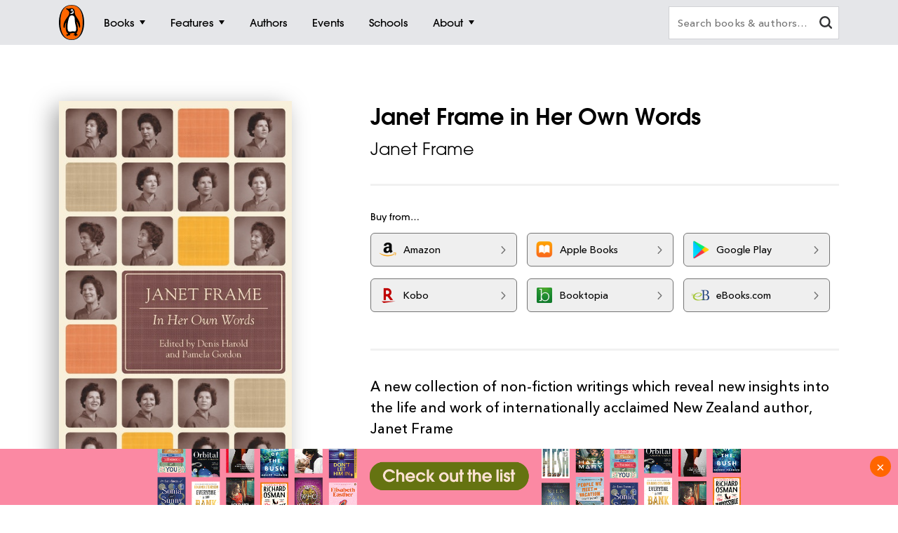

--- FILE ---
content_type: text/html; charset=utf-8
request_url: https://www.google.com/recaptcha/api2/anchor?ar=1&k=6Ld6r3smAAAAANHpBbNjA8OF6RWIBoCHHje6BmN2&co=aHR0cHM6Ly93d3cucGVuZ3Vpbi5jb20uYXU6NDQz&hl=en&v=PoyoqOPhxBO7pBk68S4YbpHZ&size=invisible&anchor-ms=20000&execute-ms=30000&cb=g407k0mqup61
body_size: 48527
content:
<!DOCTYPE HTML><html dir="ltr" lang="en"><head><meta http-equiv="Content-Type" content="text/html; charset=UTF-8">
<meta http-equiv="X-UA-Compatible" content="IE=edge">
<title>reCAPTCHA</title>
<style type="text/css">
/* cyrillic-ext */
@font-face {
  font-family: 'Roboto';
  font-style: normal;
  font-weight: 400;
  font-stretch: 100%;
  src: url(//fonts.gstatic.com/s/roboto/v48/KFO7CnqEu92Fr1ME7kSn66aGLdTylUAMa3GUBHMdazTgWw.woff2) format('woff2');
  unicode-range: U+0460-052F, U+1C80-1C8A, U+20B4, U+2DE0-2DFF, U+A640-A69F, U+FE2E-FE2F;
}
/* cyrillic */
@font-face {
  font-family: 'Roboto';
  font-style: normal;
  font-weight: 400;
  font-stretch: 100%;
  src: url(//fonts.gstatic.com/s/roboto/v48/KFO7CnqEu92Fr1ME7kSn66aGLdTylUAMa3iUBHMdazTgWw.woff2) format('woff2');
  unicode-range: U+0301, U+0400-045F, U+0490-0491, U+04B0-04B1, U+2116;
}
/* greek-ext */
@font-face {
  font-family: 'Roboto';
  font-style: normal;
  font-weight: 400;
  font-stretch: 100%;
  src: url(//fonts.gstatic.com/s/roboto/v48/KFO7CnqEu92Fr1ME7kSn66aGLdTylUAMa3CUBHMdazTgWw.woff2) format('woff2');
  unicode-range: U+1F00-1FFF;
}
/* greek */
@font-face {
  font-family: 'Roboto';
  font-style: normal;
  font-weight: 400;
  font-stretch: 100%;
  src: url(//fonts.gstatic.com/s/roboto/v48/KFO7CnqEu92Fr1ME7kSn66aGLdTylUAMa3-UBHMdazTgWw.woff2) format('woff2');
  unicode-range: U+0370-0377, U+037A-037F, U+0384-038A, U+038C, U+038E-03A1, U+03A3-03FF;
}
/* math */
@font-face {
  font-family: 'Roboto';
  font-style: normal;
  font-weight: 400;
  font-stretch: 100%;
  src: url(//fonts.gstatic.com/s/roboto/v48/KFO7CnqEu92Fr1ME7kSn66aGLdTylUAMawCUBHMdazTgWw.woff2) format('woff2');
  unicode-range: U+0302-0303, U+0305, U+0307-0308, U+0310, U+0312, U+0315, U+031A, U+0326-0327, U+032C, U+032F-0330, U+0332-0333, U+0338, U+033A, U+0346, U+034D, U+0391-03A1, U+03A3-03A9, U+03B1-03C9, U+03D1, U+03D5-03D6, U+03F0-03F1, U+03F4-03F5, U+2016-2017, U+2034-2038, U+203C, U+2040, U+2043, U+2047, U+2050, U+2057, U+205F, U+2070-2071, U+2074-208E, U+2090-209C, U+20D0-20DC, U+20E1, U+20E5-20EF, U+2100-2112, U+2114-2115, U+2117-2121, U+2123-214F, U+2190, U+2192, U+2194-21AE, U+21B0-21E5, U+21F1-21F2, U+21F4-2211, U+2213-2214, U+2216-22FF, U+2308-230B, U+2310, U+2319, U+231C-2321, U+2336-237A, U+237C, U+2395, U+239B-23B7, U+23D0, U+23DC-23E1, U+2474-2475, U+25AF, U+25B3, U+25B7, U+25BD, U+25C1, U+25CA, U+25CC, U+25FB, U+266D-266F, U+27C0-27FF, U+2900-2AFF, U+2B0E-2B11, U+2B30-2B4C, U+2BFE, U+3030, U+FF5B, U+FF5D, U+1D400-1D7FF, U+1EE00-1EEFF;
}
/* symbols */
@font-face {
  font-family: 'Roboto';
  font-style: normal;
  font-weight: 400;
  font-stretch: 100%;
  src: url(//fonts.gstatic.com/s/roboto/v48/KFO7CnqEu92Fr1ME7kSn66aGLdTylUAMaxKUBHMdazTgWw.woff2) format('woff2');
  unicode-range: U+0001-000C, U+000E-001F, U+007F-009F, U+20DD-20E0, U+20E2-20E4, U+2150-218F, U+2190, U+2192, U+2194-2199, U+21AF, U+21E6-21F0, U+21F3, U+2218-2219, U+2299, U+22C4-22C6, U+2300-243F, U+2440-244A, U+2460-24FF, U+25A0-27BF, U+2800-28FF, U+2921-2922, U+2981, U+29BF, U+29EB, U+2B00-2BFF, U+4DC0-4DFF, U+FFF9-FFFB, U+10140-1018E, U+10190-1019C, U+101A0, U+101D0-101FD, U+102E0-102FB, U+10E60-10E7E, U+1D2C0-1D2D3, U+1D2E0-1D37F, U+1F000-1F0FF, U+1F100-1F1AD, U+1F1E6-1F1FF, U+1F30D-1F30F, U+1F315, U+1F31C, U+1F31E, U+1F320-1F32C, U+1F336, U+1F378, U+1F37D, U+1F382, U+1F393-1F39F, U+1F3A7-1F3A8, U+1F3AC-1F3AF, U+1F3C2, U+1F3C4-1F3C6, U+1F3CA-1F3CE, U+1F3D4-1F3E0, U+1F3ED, U+1F3F1-1F3F3, U+1F3F5-1F3F7, U+1F408, U+1F415, U+1F41F, U+1F426, U+1F43F, U+1F441-1F442, U+1F444, U+1F446-1F449, U+1F44C-1F44E, U+1F453, U+1F46A, U+1F47D, U+1F4A3, U+1F4B0, U+1F4B3, U+1F4B9, U+1F4BB, U+1F4BF, U+1F4C8-1F4CB, U+1F4D6, U+1F4DA, U+1F4DF, U+1F4E3-1F4E6, U+1F4EA-1F4ED, U+1F4F7, U+1F4F9-1F4FB, U+1F4FD-1F4FE, U+1F503, U+1F507-1F50B, U+1F50D, U+1F512-1F513, U+1F53E-1F54A, U+1F54F-1F5FA, U+1F610, U+1F650-1F67F, U+1F687, U+1F68D, U+1F691, U+1F694, U+1F698, U+1F6AD, U+1F6B2, U+1F6B9-1F6BA, U+1F6BC, U+1F6C6-1F6CF, U+1F6D3-1F6D7, U+1F6E0-1F6EA, U+1F6F0-1F6F3, U+1F6F7-1F6FC, U+1F700-1F7FF, U+1F800-1F80B, U+1F810-1F847, U+1F850-1F859, U+1F860-1F887, U+1F890-1F8AD, U+1F8B0-1F8BB, U+1F8C0-1F8C1, U+1F900-1F90B, U+1F93B, U+1F946, U+1F984, U+1F996, U+1F9E9, U+1FA00-1FA6F, U+1FA70-1FA7C, U+1FA80-1FA89, U+1FA8F-1FAC6, U+1FACE-1FADC, U+1FADF-1FAE9, U+1FAF0-1FAF8, U+1FB00-1FBFF;
}
/* vietnamese */
@font-face {
  font-family: 'Roboto';
  font-style: normal;
  font-weight: 400;
  font-stretch: 100%;
  src: url(//fonts.gstatic.com/s/roboto/v48/KFO7CnqEu92Fr1ME7kSn66aGLdTylUAMa3OUBHMdazTgWw.woff2) format('woff2');
  unicode-range: U+0102-0103, U+0110-0111, U+0128-0129, U+0168-0169, U+01A0-01A1, U+01AF-01B0, U+0300-0301, U+0303-0304, U+0308-0309, U+0323, U+0329, U+1EA0-1EF9, U+20AB;
}
/* latin-ext */
@font-face {
  font-family: 'Roboto';
  font-style: normal;
  font-weight: 400;
  font-stretch: 100%;
  src: url(//fonts.gstatic.com/s/roboto/v48/KFO7CnqEu92Fr1ME7kSn66aGLdTylUAMa3KUBHMdazTgWw.woff2) format('woff2');
  unicode-range: U+0100-02BA, U+02BD-02C5, U+02C7-02CC, U+02CE-02D7, U+02DD-02FF, U+0304, U+0308, U+0329, U+1D00-1DBF, U+1E00-1E9F, U+1EF2-1EFF, U+2020, U+20A0-20AB, U+20AD-20C0, U+2113, U+2C60-2C7F, U+A720-A7FF;
}
/* latin */
@font-face {
  font-family: 'Roboto';
  font-style: normal;
  font-weight: 400;
  font-stretch: 100%;
  src: url(//fonts.gstatic.com/s/roboto/v48/KFO7CnqEu92Fr1ME7kSn66aGLdTylUAMa3yUBHMdazQ.woff2) format('woff2');
  unicode-range: U+0000-00FF, U+0131, U+0152-0153, U+02BB-02BC, U+02C6, U+02DA, U+02DC, U+0304, U+0308, U+0329, U+2000-206F, U+20AC, U+2122, U+2191, U+2193, U+2212, U+2215, U+FEFF, U+FFFD;
}
/* cyrillic-ext */
@font-face {
  font-family: 'Roboto';
  font-style: normal;
  font-weight: 500;
  font-stretch: 100%;
  src: url(//fonts.gstatic.com/s/roboto/v48/KFO7CnqEu92Fr1ME7kSn66aGLdTylUAMa3GUBHMdazTgWw.woff2) format('woff2');
  unicode-range: U+0460-052F, U+1C80-1C8A, U+20B4, U+2DE0-2DFF, U+A640-A69F, U+FE2E-FE2F;
}
/* cyrillic */
@font-face {
  font-family: 'Roboto';
  font-style: normal;
  font-weight: 500;
  font-stretch: 100%;
  src: url(//fonts.gstatic.com/s/roboto/v48/KFO7CnqEu92Fr1ME7kSn66aGLdTylUAMa3iUBHMdazTgWw.woff2) format('woff2');
  unicode-range: U+0301, U+0400-045F, U+0490-0491, U+04B0-04B1, U+2116;
}
/* greek-ext */
@font-face {
  font-family: 'Roboto';
  font-style: normal;
  font-weight: 500;
  font-stretch: 100%;
  src: url(//fonts.gstatic.com/s/roboto/v48/KFO7CnqEu92Fr1ME7kSn66aGLdTylUAMa3CUBHMdazTgWw.woff2) format('woff2');
  unicode-range: U+1F00-1FFF;
}
/* greek */
@font-face {
  font-family: 'Roboto';
  font-style: normal;
  font-weight: 500;
  font-stretch: 100%;
  src: url(//fonts.gstatic.com/s/roboto/v48/KFO7CnqEu92Fr1ME7kSn66aGLdTylUAMa3-UBHMdazTgWw.woff2) format('woff2');
  unicode-range: U+0370-0377, U+037A-037F, U+0384-038A, U+038C, U+038E-03A1, U+03A3-03FF;
}
/* math */
@font-face {
  font-family: 'Roboto';
  font-style: normal;
  font-weight: 500;
  font-stretch: 100%;
  src: url(//fonts.gstatic.com/s/roboto/v48/KFO7CnqEu92Fr1ME7kSn66aGLdTylUAMawCUBHMdazTgWw.woff2) format('woff2');
  unicode-range: U+0302-0303, U+0305, U+0307-0308, U+0310, U+0312, U+0315, U+031A, U+0326-0327, U+032C, U+032F-0330, U+0332-0333, U+0338, U+033A, U+0346, U+034D, U+0391-03A1, U+03A3-03A9, U+03B1-03C9, U+03D1, U+03D5-03D6, U+03F0-03F1, U+03F4-03F5, U+2016-2017, U+2034-2038, U+203C, U+2040, U+2043, U+2047, U+2050, U+2057, U+205F, U+2070-2071, U+2074-208E, U+2090-209C, U+20D0-20DC, U+20E1, U+20E5-20EF, U+2100-2112, U+2114-2115, U+2117-2121, U+2123-214F, U+2190, U+2192, U+2194-21AE, U+21B0-21E5, U+21F1-21F2, U+21F4-2211, U+2213-2214, U+2216-22FF, U+2308-230B, U+2310, U+2319, U+231C-2321, U+2336-237A, U+237C, U+2395, U+239B-23B7, U+23D0, U+23DC-23E1, U+2474-2475, U+25AF, U+25B3, U+25B7, U+25BD, U+25C1, U+25CA, U+25CC, U+25FB, U+266D-266F, U+27C0-27FF, U+2900-2AFF, U+2B0E-2B11, U+2B30-2B4C, U+2BFE, U+3030, U+FF5B, U+FF5D, U+1D400-1D7FF, U+1EE00-1EEFF;
}
/* symbols */
@font-face {
  font-family: 'Roboto';
  font-style: normal;
  font-weight: 500;
  font-stretch: 100%;
  src: url(//fonts.gstatic.com/s/roboto/v48/KFO7CnqEu92Fr1ME7kSn66aGLdTylUAMaxKUBHMdazTgWw.woff2) format('woff2');
  unicode-range: U+0001-000C, U+000E-001F, U+007F-009F, U+20DD-20E0, U+20E2-20E4, U+2150-218F, U+2190, U+2192, U+2194-2199, U+21AF, U+21E6-21F0, U+21F3, U+2218-2219, U+2299, U+22C4-22C6, U+2300-243F, U+2440-244A, U+2460-24FF, U+25A0-27BF, U+2800-28FF, U+2921-2922, U+2981, U+29BF, U+29EB, U+2B00-2BFF, U+4DC0-4DFF, U+FFF9-FFFB, U+10140-1018E, U+10190-1019C, U+101A0, U+101D0-101FD, U+102E0-102FB, U+10E60-10E7E, U+1D2C0-1D2D3, U+1D2E0-1D37F, U+1F000-1F0FF, U+1F100-1F1AD, U+1F1E6-1F1FF, U+1F30D-1F30F, U+1F315, U+1F31C, U+1F31E, U+1F320-1F32C, U+1F336, U+1F378, U+1F37D, U+1F382, U+1F393-1F39F, U+1F3A7-1F3A8, U+1F3AC-1F3AF, U+1F3C2, U+1F3C4-1F3C6, U+1F3CA-1F3CE, U+1F3D4-1F3E0, U+1F3ED, U+1F3F1-1F3F3, U+1F3F5-1F3F7, U+1F408, U+1F415, U+1F41F, U+1F426, U+1F43F, U+1F441-1F442, U+1F444, U+1F446-1F449, U+1F44C-1F44E, U+1F453, U+1F46A, U+1F47D, U+1F4A3, U+1F4B0, U+1F4B3, U+1F4B9, U+1F4BB, U+1F4BF, U+1F4C8-1F4CB, U+1F4D6, U+1F4DA, U+1F4DF, U+1F4E3-1F4E6, U+1F4EA-1F4ED, U+1F4F7, U+1F4F9-1F4FB, U+1F4FD-1F4FE, U+1F503, U+1F507-1F50B, U+1F50D, U+1F512-1F513, U+1F53E-1F54A, U+1F54F-1F5FA, U+1F610, U+1F650-1F67F, U+1F687, U+1F68D, U+1F691, U+1F694, U+1F698, U+1F6AD, U+1F6B2, U+1F6B9-1F6BA, U+1F6BC, U+1F6C6-1F6CF, U+1F6D3-1F6D7, U+1F6E0-1F6EA, U+1F6F0-1F6F3, U+1F6F7-1F6FC, U+1F700-1F7FF, U+1F800-1F80B, U+1F810-1F847, U+1F850-1F859, U+1F860-1F887, U+1F890-1F8AD, U+1F8B0-1F8BB, U+1F8C0-1F8C1, U+1F900-1F90B, U+1F93B, U+1F946, U+1F984, U+1F996, U+1F9E9, U+1FA00-1FA6F, U+1FA70-1FA7C, U+1FA80-1FA89, U+1FA8F-1FAC6, U+1FACE-1FADC, U+1FADF-1FAE9, U+1FAF0-1FAF8, U+1FB00-1FBFF;
}
/* vietnamese */
@font-face {
  font-family: 'Roboto';
  font-style: normal;
  font-weight: 500;
  font-stretch: 100%;
  src: url(//fonts.gstatic.com/s/roboto/v48/KFO7CnqEu92Fr1ME7kSn66aGLdTylUAMa3OUBHMdazTgWw.woff2) format('woff2');
  unicode-range: U+0102-0103, U+0110-0111, U+0128-0129, U+0168-0169, U+01A0-01A1, U+01AF-01B0, U+0300-0301, U+0303-0304, U+0308-0309, U+0323, U+0329, U+1EA0-1EF9, U+20AB;
}
/* latin-ext */
@font-face {
  font-family: 'Roboto';
  font-style: normal;
  font-weight: 500;
  font-stretch: 100%;
  src: url(//fonts.gstatic.com/s/roboto/v48/KFO7CnqEu92Fr1ME7kSn66aGLdTylUAMa3KUBHMdazTgWw.woff2) format('woff2');
  unicode-range: U+0100-02BA, U+02BD-02C5, U+02C7-02CC, U+02CE-02D7, U+02DD-02FF, U+0304, U+0308, U+0329, U+1D00-1DBF, U+1E00-1E9F, U+1EF2-1EFF, U+2020, U+20A0-20AB, U+20AD-20C0, U+2113, U+2C60-2C7F, U+A720-A7FF;
}
/* latin */
@font-face {
  font-family: 'Roboto';
  font-style: normal;
  font-weight: 500;
  font-stretch: 100%;
  src: url(//fonts.gstatic.com/s/roboto/v48/KFO7CnqEu92Fr1ME7kSn66aGLdTylUAMa3yUBHMdazQ.woff2) format('woff2');
  unicode-range: U+0000-00FF, U+0131, U+0152-0153, U+02BB-02BC, U+02C6, U+02DA, U+02DC, U+0304, U+0308, U+0329, U+2000-206F, U+20AC, U+2122, U+2191, U+2193, U+2212, U+2215, U+FEFF, U+FFFD;
}
/* cyrillic-ext */
@font-face {
  font-family: 'Roboto';
  font-style: normal;
  font-weight: 900;
  font-stretch: 100%;
  src: url(//fonts.gstatic.com/s/roboto/v48/KFO7CnqEu92Fr1ME7kSn66aGLdTylUAMa3GUBHMdazTgWw.woff2) format('woff2');
  unicode-range: U+0460-052F, U+1C80-1C8A, U+20B4, U+2DE0-2DFF, U+A640-A69F, U+FE2E-FE2F;
}
/* cyrillic */
@font-face {
  font-family: 'Roboto';
  font-style: normal;
  font-weight: 900;
  font-stretch: 100%;
  src: url(//fonts.gstatic.com/s/roboto/v48/KFO7CnqEu92Fr1ME7kSn66aGLdTylUAMa3iUBHMdazTgWw.woff2) format('woff2');
  unicode-range: U+0301, U+0400-045F, U+0490-0491, U+04B0-04B1, U+2116;
}
/* greek-ext */
@font-face {
  font-family: 'Roboto';
  font-style: normal;
  font-weight: 900;
  font-stretch: 100%;
  src: url(//fonts.gstatic.com/s/roboto/v48/KFO7CnqEu92Fr1ME7kSn66aGLdTylUAMa3CUBHMdazTgWw.woff2) format('woff2');
  unicode-range: U+1F00-1FFF;
}
/* greek */
@font-face {
  font-family: 'Roboto';
  font-style: normal;
  font-weight: 900;
  font-stretch: 100%;
  src: url(//fonts.gstatic.com/s/roboto/v48/KFO7CnqEu92Fr1ME7kSn66aGLdTylUAMa3-UBHMdazTgWw.woff2) format('woff2');
  unicode-range: U+0370-0377, U+037A-037F, U+0384-038A, U+038C, U+038E-03A1, U+03A3-03FF;
}
/* math */
@font-face {
  font-family: 'Roboto';
  font-style: normal;
  font-weight: 900;
  font-stretch: 100%;
  src: url(//fonts.gstatic.com/s/roboto/v48/KFO7CnqEu92Fr1ME7kSn66aGLdTylUAMawCUBHMdazTgWw.woff2) format('woff2');
  unicode-range: U+0302-0303, U+0305, U+0307-0308, U+0310, U+0312, U+0315, U+031A, U+0326-0327, U+032C, U+032F-0330, U+0332-0333, U+0338, U+033A, U+0346, U+034D, U+0391-03A1, U+03A3-03A9, U+03B1-03C9, U+03D1, U+03D5-03D6, U+03F0-03F1, U+03F4-03F5, U+2016-2017, U+2034-2038, U+203C, U+2040, U+2043, U+2047, U+2050, U+2057, U+205F, U+2070-2071, U+2074-208E, U+2090-209C, U+20D0-20DC, U+20E1, U+20E5-20EF, U+2100-2112, U+2114-2115, U+2117-2121, U+2123-214F, U+2190, U+2192, U+2194-21AE, U+21B0-21E5, U+21F1-21F2, U+21F4-2211, U+2213-2214, U+2216-22FF, U+2308-230B, U+2310, U+2319, U+231C-2321, U+2336-237A, U+237C, U+2395, U+239B-23B7, U+23D0, U+23DC-23E1, U+2474-2475, U+25AF, U+25B3, U+25B7, U+25BD, U+25C1, U+25CA, U+25CC, U+25FB, U+266D-266F, U+27C0-27FF, U+2900-2AFF, U+2B0E-2B11, U+2B30-2B4C, U+2BFE, U+3030, U+FF5B, U+FF5D, U+1D400-1D7FF, U+1EE00-1EEFF;
}
/* symbols */
@font-face {
  font-family: 'Roboto';
  font-style: normal;
  font-weight: 900;
  font-stretch: 100%;
  src: url(//fonts.gstatic.com/s/roboto/v48/KFO7CnqEu92Fr1ME7kSn66aGLdTylUAMaxKUBHMdazTgWw.woff2) format('woff2');
  unicode-range: U+0001-000C, U+000E-001F, U+007F-009F, U+20DD-20E0, U+20E2-20E4, U+2150-218F, U+2190, U+2192, U+2194-2199, U+21AF, U+21E6-21F0, U+21F3, U+2218-2219, U+2299, U+22C4-22C6, U+2300-243F, U+2440-244A, U+2460-24FF, U+25A0-27BF, U+2800-28FF, U+2921-2922, U+2981, U+29BF, U+29EB, U+2B00-2BFF, U+4DC0-4DFF, U+FFF9-FFFB, U+10140-1018E, U+10190-1019C, U+101A0, U+101D0-101FD, U+102E0-102FB, U+10E60-10E7E, U+1D2C0-1D2D3, U+1D2E0-1D37F, U+1F000-1F0FF, U+1F100-1F1AD, U+1F1E6-1F1FF, U+1F30D-1F30F, U+1F315, U+1F31C, U+1F31E, U+1F320-1F32C, U+1F336, U+1F378, U+1F37D, U+1F382, U+1F393-1F39F, U+1F3A7-1F3A8, U+1F3AC-1F3AF, U+1F3C2, U+1F3C4-1F3C6, U+1F3CA-1F3CE, U+1F3D4-1F3E0, U+1F3ED, U+1F3F1-1F3F3, U+1F3F5-1F3F7, U+1F408, U+1F415, U+1F41F, U+1F426, U+1F43F, U+1F441-1F442, U+1F444, U+1F446-1F449, U+1F44C-1F44E, U+1F453, U+1F46A, U+1F47D, U+1F4A3, U+1F4B0, U+1F4B3, U+1F4B9, U+1F4BB, U+1F4BF, U+1F4C8-1F4CB, U+1F4D6, U+1F4DA, U+1F4DF, U+1F4E3-1F4E6, U+1F4EA-1F4ED, U+1F4F7, U+1F4F9-1F4FB, U+1F4FD-1F4FE, U+1F503, U+1F507-1F50B, U+1F50D, U+1F512-1F513, U+1F53E-1F54A, U+1F54F-1F5FA, U+1F610, U+1F650-1F67F, U+1F687, U+1F68D, U+1F691, U+1F694, U+1F698, U+1F6AD, U+1F6B2, U+1F6B9-1F6BA, U+1F6BC, U+1F6C6-1F6CF, U+1F6D3-1F6D7, U+1F6E0-1F6EA, U+1F6F0-1F6F3, U+1F6F7-1F6FC, U+1F700-1F7FF, U+1F800-1F80B, U+1F810-1F847, U+1F850-1F859, U+1F860-1F887, U+1F890-1F8AD, U+1F8B0-1F8BB, U+1F8C0-1F8C1, U+1F900-1F90B, U+1F93B, U+1F946, U+1F984, U+1F996, U+1F9E9, U+1FA00-1FA6F, U+1FA70-1FA7C, U+1FA80-1FA89, U+1FA8F-1FAC6, U+1FACE-1FADC, U+1FADF-1FAE9, U+1FAF0-1FAF8, U+1FB00-1FBFF;
}
/* vietnamese */
@font-face {
  font-family: 'Roboto';
  font-style: normal;
  font-weight: 900;
  font-stretch: 100%;
  src: url(//fonts.gstatic.com/s/roboto/v48/KFO7CnqEu92Fr1ME7kSn66aGLdTylUAMa3OUBHMdazTgWw.woff2) format('woff2');
  unicode-range: U+0102-0103, U+0110-0111, U+0128-0129, U+0168-0169, U+01A0-01A1, U+01AF-01B0, U+0300-0301, U+0303-0304, U+0308-0309, U+0323, U+0329, U+1EA0-1EF9, U+20AB;
}
/* latin-ext */
@font-face {
  font-family: 'Roboto';
  font-style: normal;
  font-weight: 900;
  font-stretch: 100%;
  src: url(//fonts.gstatic.com/s/roboto/v48/KFO7CnqEu92Fr1ME7kSn66aGLdTylUAMa3KUBHMdazTgWw.woff2) format('woff2');
  unicode-range: U+0100-02BA, U+02BD-02C5, U+02C7-02CC, U+02CE-02D7, U+02DD-02FF, U+0304, U+0308, U+0329, U+1D00-1DBF, U+1E00-1E9F, U+1EF2-1EFF, U+2020, U+20A0-20AB, U+20AD-20C0, U+2113, U+2C60-2C7F, U+A720-A7FF;
}
/* latin */
@font-face {
  font-family: 'Roboto';
  font-style: normal;
  font-weight: 900;
  font-stretch: 100%;
  src: url(//fonts.gstatic.com/s/roboto/v48/KFO7CnqEu92Fr1ME7kSn66aGLdTylUAMa3yUBHMdazQ.woff2) format('woff2');
  unicode-range: U+0000-00FF, U+0131, U+0152-0153, U+02BB-02BC, U+02C6, U+02DA, U+02DC, U+0304, U+0308, U+0329, U+2000-206F, U+20AC, U+2122, U+2191, U+2193, U+2212, U+2215, U+FEFF, U+FFFD;
}

</style>
<link rel="stylesheet" type="text/css" href="https://www.gstatic.com/recaptcha/releases/PoyoqOPhxBO7pBk68S4YbpHZ/styles__ltr.css">
<script nonce="KPe03JIW0kR_VUG9l91bdQ" type="text/javascript">window['__recaptcha_api'] = 'https://www.google.com/recaptcha/api2/';</script>
<script type="text/javascript" src="https://www.gstatic.com/recaptcha/releases/PoyoqOPhxBO7pBk68S4YbpHZ/recaptcha__en.js" nonce="KPe03JIW0kR_VUG9l91bdQ">
      
    </script></head>
<body><div id="rc-anchor-alert" class="rc-anchor-alert"></div>
<input type="hidden" id="recaptcha-token" value="[base64]">
<script type="text/javascript" nonce="KPe03JIW0kR_VUG9l91bdQ">
      recaptcha.anchor.Main.init("[\x22ainput\x22,[\x22bgdata\x22,\x22\x22,\[base64]/[base64]/[base64]/[base64]/[base64]/[base64]/KGcoTywyNTMsTy5PKSxVRyhPLEMpKTpnKE8sMjUzLEMpLE8pKSxsKSksTykpfSxieT1mdW5jdGlvbihDLE8sdSxsKXtmb3IobD0odT1SKEMpLDApO08+MDtPLS0pbD1sPDw4fFooQyk7ZyhDLHUsbCl9LFVHPWZ1bmN0aW9uKEMsTyl7Qy5pLmxlbmd0aD4xMDQ/[base64]/[base64]/[base64]/[base64]/[base64]/[base64]/[base64]\\u003d\x22,\[base64]\\u003d\x22,\[base64]/DqlFCLFJPw5peLh0VwphgTznDoMKdHToACUI/w4bChRJ0VsK+w6U2w5rCqMO8Lgh3w4HDpyltw7UcMkrClH1sKsOPw6lpw7rCvMO0fsO+HRzDjW1wwovCmMKbY3hNw53ChlEZw5TCnH7DqcKOwo41N8KRwq5/QcOyIijDly1AwpdOw6UbwojCpirDnMKMJkvDiwnDrR7DlgrCqF5UwrYrQVjCmljCuFopEsKSw6fDk8KBEw3DrmBgw7TDqsO3wrNSD2LDqMKkZ8KePMOiwqF1AB7CvcKtcBDDhMKBG1tLdsOtw5XCty/Ci8KDw7TCsDnCgCM6w4nDlsKyTMKEw7LCnMKgw6nCtXjDpxILGMOmCWnCvlrDiWM2PMKHIDkDw6tEJDVLK8OgwqHCpcK0R8Kkw4vDs2IwwrQswobCsgnDvcO0woRywofDljjDkxbDrW1sdMODMVrCnjLDkS/Cv8OTw7Yxw6zCpsOyKi3DjBFcw7JKRcKFHXLDjy0oe0DDi8KkZGhAwqlNw4Vjwqcywot0TsKWMMOcw44uwqA6BcKKWMOFwrkmw7/Dp1pnwqhNwp3DksKqw6DCni91w5DCqcOSI8KCw6vCgcO9w7Y0Rw0tDMOtTMO/JjIdwpQWKMO6wrHDvyIkGQ3CpsK2wrB1PsKQYlPDjsKuDEh/wrJrw4jDv1rClllwMgrCh8KFAcKawpU+UBRwPgA+b8KNw41LNsO8CcKZSx5Ew67Dm8KmwoIYFEDCsA/Cr8KTDCFxTcKKCRXCvkHCrWl+dSE5w4HCqcK5wpnCpG3DpMOlwqsSPcKxw5jChFjClMKob8KZw487GMKDwr/Dh1DDphLCqsKywq7CjxTDrMKuTcOuw4PCl2E5GMKqwpVHbMOcUDlQXcK4w5QRwqJKw67DlWUKwrzDtmhLYlM7IsKeEDYQKHDDo1JZaw9cNhMOah/[base64]/YGIOHgbCgcODw67DohprdDJtGMOROQFlwofDrwrDrMOqwpjDhcOMw5TDmzDDiiwlw73CoTbDrkV7w7bDj8KgU8K/w6TDu8OQwpAOwoF6w7rClEQ7w5JlwpINU8KRwpDDgMOOE8K2wrbCoxnCpcKTw47Co8OvLyvCosKZw7Esw65ww4cPw6Axw5XDg3nDgMKMw6nDgMKgwpnDm8OFw6h2wo/DhA/DvVw8wrfDiAHCjMO4NFtYSy/[base64]/[base64]/FMOUw4LDmidRwrrDuSLDvSJNZX40w6YsRcKiBMOlwoUDw7Mwc8K+w7XCtWTCgDLDt8Oow4HCpsOXYwXDiHHCkj8vwqUKw7kZawkkwqzDvcOdJn9uIsOpw7FoZ1YOwqF4ER/CtF56esOTwqU+wpNjC8OacMKLdBUbw4bCvS1zMyUQcMOew4sxX8Kfw7LCuHcawo3Cp8OZw6hnw4tLwpDCjMKXwrvCnsOrB0TDg8K4wrNVwpVXwqBXwr8CSsKzU8OAw6c7w60gFC3CjkXCssKJdcOSRjk9wpsSS8KqVCzChDwhV8OPH8KHbcKtWsOww6/DlMOLw4XCn8KMGsO/S8Oaw4PDuFIUwqbDvRzDjcKNYWDCrnQfGMOQVMOiwonCjxYgTcKGEMOzwoFhRMOaVjYQcQnCoT0jwqXDiMKbw6xPwqQRFktJPhPCoBbDpsKHw60OSEp2wpLDnT/DhHJ5cSorfcOVwpNiMD1fLsO7w4PDjsOzVMKgw5JaEGkWJ8OLw5cTB8Khw7zDhsO6FsOPBQpGwoTDo1nDscK0DAjCosOjVkcSw4jDvFfDmG3DhlY8wptmwqAFw6hcwqbDtADCsnDDv1FFwqYNw7YVwpLDiMKVwovDgMKjIF/CvsOpVwVcwrN1wqM4wpd8wq8jDF9jw47DtMO3w6vCs8KPwrliKXh6wpBNIU7CvsOjwrbClMKBwqM3w44WBQlBMzI3S1BNw6ZgwojCgcKAwq7CjQbDicKUw57ChkhZw68xw5JSw5TDvhzDrcKyw6fChMOWw6rClDkbYMO5XsKfw7h/[base64]/[base64]/CmsOAw6kJw5d8wpE2woJ5wrxmLcOiLMO8DMOdfcKDwoE+P8OJVcKIwrzDjzbClMOuDHXCp8K0w5h4wo5/UVYMTCjDhGNgwqLCosOAVVstwq/CvAHDt3JISsOWbRpsPwsWLsO3Xll/LcOTJcOcWx7DvMOSaGfDicKxwo1KfEvCpcKAwo7DtGfDkknDul17w7/CqMKKLcOfWMK/ZHrDh8OfbMOvwo/ChgjChSFKw7jCnsOMw4bCh0PDhwHDvsO8RMKGF2JbMsOVw6XDkMKCwqMbw63DjcOeQMOrw55uwqYYUS3DqcOvw5Qjfz1wwrp2bAPCkwLCjwHCljVew74ffsOwwr/DsD5PwrlmFXjDrzjCu8KsHUNbw5ENDsKNwok6csKzw6U+M2/Ct27DiD5hw67CqcKHw6klw7p0KAfDqcOWw57DrFAbworCljjDpsOvImJXw5xocMKQw4t3BsOua8KpHMKPw6zCo8OjwpUgI8Kow58gEAfCuxkUHFfDoQVtT8OQG8OgGhYow651wqDDgsO1S8O/[base64]/RcORXjXCgWvCp23CnFnDmizCiBY/[base64]/wqIxwoBWKMO/[base64]/Dr2fDih3CpBsLwpPDv8O+wrsgw50OI8KmGGbCqcKqAsOtwo/DhxYfwozDjsKAJw8wYsOJAWAibsOCVGrDmMKLw4TDsmRFBBQEw6fCrcOHw5VLwrDDgU7CtCtgw7XDvQ5PwqsTaBADVW3Cu8Kfw5HCi8Kww5w9PiPCqmF+wod0X8KPMsOmwonCgFcbajnClGfDvy0Xw6Mqw6TDuD8kaWZea8Knw5RGw5VBwpMOwr7DkznCrRXCqsK/[base64]/Cpz3Cu3gawr0mw4JEw4HDo1PCh8OOG8KQw4wRE8K5dMK8wqJnHMKDw6ZEw6nDisO2w4XCmRXCinxOfsKkw6EXBT7DisKIBsKeYMObTzUZH3fCm8KmUzIBScO4bMKTw6heL0DDg1sPKhEvwoNjw6xgasKxZ8KVw63DkhHDm0J/ASnDvxbDjsOlCMKZcQ8Gw40neifCjE54w5oNw6nDscKTEE3CqVbDhMKGScKiY8Oow79peMOYO8KffE3Do3QFLsOUwrHCnAEJw5fDk8ORd8K6esKZGX1/wo5zw79RwpAGLAspY1LCnw7CisOmJiMHw7TCn8OLwqDChjJLw4wrwqPDvwvDjR4QwoPCuMODAMK6PMKzw7E3LMOzwptOwp/CgsKSMRwBUMKpHsK8w6bCkiEww6hqwofCqm7DmXFgVcKvwqIGwoEpGHnDucOgD0/[base64]/CnQ9qOcKQwpsRNDbDgsOPKWHDgsOfNAdrVwbCmlLCrGZBw5YqX8KPc8O7w5nCkMOxGkPCpsKawoXCgsKxwoR4w6NnMcKOwoTCtsOAw5/DhFLDpMKLNSUoRDfDncK+wp4uHmE0w7nDgUBqacKYw7AMasKxWA3CkRPCk3vDsmo+MRzDmcKwwrBCNcOWAhDCgsOhIG9fw43DsMKGwoTCn0PDv1N6w7kETcOlJMOCRRYAwqHCkl7DtcOTIz/DjUdqw7bDt8KswoJVLMOyZAXCssKKAzPCgEtKBMOQHMODwqTDocKxWMK+McOQHVJOwpnCi8K8wpHDlcKoI2LDgsOcw5RuDcOOw7vDtMKKw7VWUCnCqcKMSCAbU0/DvsOiw5HDjMKQSkwgVMOSGsOHwrcawoECWFHCsMO2wpUHw43CtzjDrz7DgMOLb8OtakYaXcKDwq5Nw6/CgzTDn8K2XMO/QkzCkcO8cMK8wos9XzATVkVtGcOefmbCg8KTasOow5DDu8OrFcODw6tlwpPCpcK+w4smwooaPcOxdyt7w7JgHMOpw6hvw5gRwrbDssKZwpzCkCjCvMKJTcOcHEd8aWxNQMKeZcOaw7Z/[base64]/SVMfSMOHwpR/PsKTcj/DnTvDjgI+Ax9nf8Kcwokue8O3wpFZwqo6w6PDt3tPwqxpAxPDkcOnX8O6IjrCogkUJhXDrmXCv8K/YsObbGURbUXCpsOAwq/[base64]/DtMOIwpTDkEgUNMKTU37ChS3DjHzCiHPCuSwJw7VAAMKNw6LCmsK0w79TO0/CuVAbPQPDusOIRcKwQGl4w60CccOeVcO0w4nCiMONAFDCk8K5wojCrCE6woLDvMOlKMO5DcOKJCPCgsOLQcOlQhsFw4kwwrvCsMOLPsOOFMOowq3Chy/[base64]/[base64]/w5MBw7XCmMO7IsKRwqIVecKOegTDmyXChhvCtWYowpE2ZgYNMznDhF8KEsOtw4NHw4LCkMKBw6jCs1BGJsOJG8K8QXBeVsO0w7o1w7HCoSJDw60qwq98w4XCmx1zegxmNcOQwoTDrTnDpsKXwojDnXLCsHXDiBgEwpvDjmN5wpPDnWY0TcKoCUU1NsKsXcKVBD/DgsKIHsOXwozDn8K2JDZvwqVPYTlsw74LwqDChsKRw7/DkD3CvcKywrB0ZcOkYX3CjMOxXHFSwrjCvXzDucKSA8K/B11+Z2TDoMOtw6TChE3ClyfDv8O6wpoiJsOiwpDCshjCqQkVw48zC8K2w7zCmcKcw5TCuMO6aQLDpsOZJgfCvlNwE8Kmw7MJH19FZBVmw55aw5gPT205wrXDmsOPaGjCrXweVcO/[base64]/awvDr8O1YsKqwpnDpcKfP8KWRcOKI2zDmcK2w7DCkRllwpfDp8KYHcO/w70PLsOPw4jDpQJdPl8Pwp4+TH/Dq1pjw77ClcKpwp8sw5jDjcOOwo3ClsKhEmzCgmLCvxjDm8KGw7heTMKGZMO4w7RvPU/CnEfCrCEvwq5cRGXCg8K/wpvDrAAeWxAHwokYwrh8wqg5Im7DtBvDvXdTw7F8w6ghw49Mw6vDkXXCmMKOwpfDp8O6Zg1hw6LDlD/[base64]/DmwJDwrdGwobDg8KdwrlHI1sdRMODw6lQwrYYFDN4XsO8w58SfXUzelLCqX/DjUIvwonChn7DicOEC0VwScKawqTDlSHClBgCJhrCi8OOwokWwrBqJcOlw6jDtMKvw7HDgMOkwpHDusK7GsKCw4jCqwHCosKZwo41VcKAHnl5worCr8O1w7XCpAzDi21Jw5nDuVEAw4hOw4/CtcObHw7CtsO+w5pnwrnChGQGXjTCom3DqsKPw7rCq8KhSsKZw7tsRcO7w4nCi8K2ak/DjRfCkShTwrPDvxHCvcKZKBxtBX3CqMOyR8KMfCnCugDDvcO1w5klwpXCsknDmjFow7PDhkjCvnLDqsOMSsOVwqzDplpHfUXDrFEzO8OVSMKTXQIAI2fCpHU4bl3Ciwghw74twqDCisOxZcOdw4LCg8O7wrrCp31WD8O2RnXChzk/w4TCr8OhcHEnVsKFwp4TwrA0LA3Dp8KrFcKJU0HDpWDCoMKfw4VnbG1jclNswolCwoArwpTDpcK2wp7CjB/CilxgaMObwpsiJDfCosK1wqlCMRhzwr4JUcKkcQjClxszw4LDlB7CnXUnVEMDFBbCtwsLwr3DhcOrLT9YIcKSwoZAWMK0w4jDu0AdNnQDTcOzQsO1wozCmMOWw5cpwqrDoVXDg8OKwpF+w4o0w6lYc1/Dn1Agw6nCunTCgcKmSsK7wqMTw47CuMOZTMOiYcOwwq9HJ2nCkg8uP8KefMKELsO4wrNTGW3Cq8K/VMKZw7fCpMO+wr0PeAdlw5TDicKxGMOqw5Y0d0nCozHDnMKBAMOpCnpXw77DncKRwrxjRcOfw4FaJ8O2wpBWecKhwpp3T8OOOC1twpcZwpjCn8OWw5/CgcKsTsKEw5rCg1EGw5nCkVjDpMKcXcOrP8Ozw4saCMK4IcKKw64MQ8Ouw6LDv8K/S0Irw61+EMO4wodHw5JKwoPDkATCmVHCp8KUwrfCtcKIwpPCoRTClcKXw6zCosOpaMKkRmgCL3FoLgfClFs8wrrChH3CpcORawRQfcOJC1fDswXCujrDrMOlPcOaejrCscOsOBbChsKAFMKObhrCsWbDgV/DnTE9L8Kyw697wrvCgMKRw5vDn3DCt001CyBqa3V8WsOwOgZ4w5/DrcKOAzodXsO3LTljwqrDr8Oywo1lw5HDuybDuDnCgsKsHX/ClFcpCW4JJlEBw4AKw43Ci3/CqcO0wqjCh1AMwqbCgUAWwq/[base64]/[base64]/ChcOrOMK/d3UDw7VYWSrCv8KQehLDiWl/wpDDvcOcw7MCw7zDqsKhfsOBcHbDpWPCvMOKw5XCgzk5wrjDncKSwqvDoml7wrBuw752R8KuHMOzwp3DrmQWw5wJw6/Ctgx0wrbCjsKBVR/DicOuDcO5GwY4KXnCkAtcw6HDpsOuT8KKwpXDl8OTVQkkwoQewo1NacKgZsKYPTE8CcO0fF0yw7QjAsO6w4LCuUhNUsKdRsOGKMKfw5IowogjwqvDjMOYw7DCnQYqbFDCqMKVw6Uqw7ggHi/[base64]/[base64]/CmVdxwrlNw6M7aiXCt8OKD8OOwp/[base64]/Ck17Dl8KsNTAgw57DhG0JFcOdw68dwrsSbsKLISViXFZJw6Jkwq3Cji0nw7bCt8KwIGDDvsKgw7fDo8OQw5jDosKGw5Ryw4RGw7XCvS8CwrPDhEwbw7vDlsK6wqw9w6bCiAAPwp/CuUfCosKhwqAIw7AGfcOpLXZgwoDDqyXCpnnDk1nDpnbCg8KqMlNQwrhZw4jCixfDicOtwo5Xw49wf8Orw47DicK6wq7DvA86wpzCsMK/JA4dwojCqydKNW1/[base64]/VcKGecKKPFTDql99KMKDwpnDjMKUwrPDsMKCw5LDuCvCrG3Cn8K5wq3Dg8K8w7HCgA3DusKbEsKxb3TDj8Krwq7DssOGw7rCsMOZwrRXasKTwrRhfC0pwpIDwokvMsKuwqDDmUDDm8K7w6fCncO+B0REwqsywr/[base64]/DsDLDjF1ZwrvDtxUoSsKJOn7Ci2HDgsKMw5MqHSZTw4xMIsOPd8K2Vk8jDjTDmlTCv8KCOsOCL8OyWm/Cj8K5bcOHMV/[base64]/C8O8W8KGwqbCii3CsnjCiFghHngRO1rDh8KZNMOsWH1SDxPDkwdRJhszw5s5VXfDoAs6AA7DtR91woMtwpxuK8KVacOQwqDCu8OvesK/w6hiCyYARMKOwrjDqcKzwqVCw40Ew6TDrsKsZcK1wrEqcMKMwoEpw7LCosOvw7NDDcKaK8OedsOHw59Tw5Y3w4tXw4TCqTNRw4PCucKCw5d5GsKRIgPCucKcFQ/Cs1rDq8OPwrXDgAstw4bCscObfMOwQ8O8wq4TXXFbwq7DhcKxwrY6dEXDosKTwpfDn0xsw7/[base64]/DtSRDwr/[base64]/WzopwrrDtsKswprDl0hzw4U8wpLCosKMwo11TcOaw43DpyzCg1rCg8Krwq9oEcKCwq4awqvCkcK0w4/DuTrChhdeGMOVwpl1T8KZFsKteG9iXy5Ew4/Dt8KxanY3ScOPwq4Kw4gcw7YLNBJnXHcsHsKMLsOnw6nDiMKkwoHCqDjCpsO/PsO6CcKVHcK+wpHDiMKcw6TCuQ3ClyYVFlBzdF7DmcOGcsOQLMKLBsKlwo09AE9cSzTCswDCrndVwoPDgyFFe8KBwrTDhsKswp4yw5RowobDtsKGwrbCmMORG8KRw5LDnMO2wrIHLBTCnMKrw5XCj8KGNUDDmcOiwoDDksKkOw/Dh1gHw7R0MMKlw6TDhwRHw7QGfcOidSUvQXZWwpXDtFshL8OocsKRCDc5WVpRacOAw6LCgsKuLMOSKTFtDn/CpQINcynCjcKkwo7Cpl7Dk3/[base64]/DuhM6wpfDtHpmZAvDkcOqwpgZw7XDmwJbKcKYw6RNwozDr8KjwrXDsVBVw4LDqcK/w79swrYHX8Ovw6HCn8O5HsOXUMOvwpPCv8KQwq5pw5LCqcOawoxuJ8OrRcKgDMKaw4TDnn7DgsOKBB/DumnCmGoVwrrCosKiIsODwqsAw54/N1kPw4wUCsKSw4guOmp1wq4vwrzDrnfCkcKVMW09w5zCkRhDC8ONwr/DlsO0wrTDo37DhMObbBJEwrvDuTV+JsO8wpUdwq7Cg8Kow4taw6VXwprCh2pFQw/Ct8ORXTtgw4jDucK4ITEnwoDCrWjClFwhPA3Cqk8DOAjChUTChid8N0HCs8K7w5jCsRbDv2s0QcOWw4A7B8O4wrg3w4HCuMO0LxNzwofCtE3Co0XDiy7CvxwwC8OxK8OMwrkGw7/[base64]/[base64]/wrwgKcONw6/[base64]/DpMOgw4YJwrjCiMOvYMKZw6xRRQd0SBtXbcO5OcOlwqZBwo8Jw6tGO8KsRDcxOiNJwobDry7DisK9ACkOCUUrw5nDvUtrZR1/JHnCjU3Ciyw2SQMgwrPDiX3CpDwFVWMKWnx0BcKVw7s3eRHCn8KCwqElwqYmRsKFLcKpEAJlKcOKwqdWwrF+w5DCvcOTasOQTXjDiMOHdcK+wqbCnTVWw5vDqXDCjB/[base64]/DiVTClm1fwq7DvcKzwqFBUTjCogjCmMKdw402w6PDv8KWwq7Cr0fCo8ORwrPDosOyw6oFCx/CoG7DqgMaPmjDpF4Gwos/w6PCqFfCu2DCi8KewqDCoHsqwrrDu8KSwpMmYsORwrtUdWDDhUJka8KPw7MHw5HChMO4w6DDisO7PTTDp8OtwqLCtDfDi8KjNMKrw6jCmsKewrHCgjw/[base64]/CqH1cwp/CqC9SZMOZw5jDsMOww5HDkBtCHmvChsOFcAJXY8KcDw/CvU7Ck8OAX3vCtCM/IkXDtyDCp8O6wr/DgsKfGGjClwUmwo7Dvy0lwq3Cu8K8wrNnwrjDuBZVWA/[base64]/Du8OkElkWI8Kew4kuw7bDgGvCthZpw5LCoMO7wp5KH8O2OSvCrsODEcOxBjXCsnrCpcKMeycwHQbDp8KEdWnCr8KBwr3DkwLCpwDDv8KewrhmEzEKAMOGcU0Fw54ow7p2X8Kjw75OdmDDncOSw7/Di8KDdcOxw59QQjzDlVTDmcKAU8Ozw7DDs8KGwrnCpMOCwpbCrShNwr4HPEfCshldXEHCjSPCoMKOwpnDnmU/w6towoI/w4UgDcKHFMOhFQ7ClcKGw49gVDhyZcKeICYeHMKJwrx9NMOpDcOcKsKaZD3CnT1UFMOOw6JAwoPDmsOqwo7DmsKDVzIrwrAZDsOvwrzDrMKsL8KfI8K1w7Jjw4xywoPDo0LCpsK6EHw6bHjDq0vCkWo8S1V7VFvDhxbDrXzDnMOcRCIVb8ODwoPCvF/[base64]/BlJtV8OLSFPDsgbCpsKPw7DCi8O1UMOiwoQSw5fDpsKbBg/[base64]/CjVnDjzBGw4A0wp/CsXDCm8KlDcKqwpPClzcKwr7CrXU7VsO+ax8Bwq5mw6RYwoNZw65TNsOkfcOwCcOOQcOTaMKAw6zDt1fDoQjCicKawpzDg8KhWV/[base64]/bRByAAPDkjPDqcORNEccw61gMsOOJcK0f8Onwp9swr7Dv35aO1nChxRHDmVIw74KcwDCusOQA2/CmmxPwrcRLBM+w4zDt8OiwpDCi8OMw7lww5fCtihFwpXDncOSwrfCi8OTaVdfFsOMXSHCp8K/SMOFF3jCtgAxwrjCv8O+woTDq8OWw5dPVsKbORnDisOqw6Inw4nDvQvDksOjWcOYLcOhXcKOG2dzw48MJ8OJNXPDusOAeiLCnEnDqRdgb8Oww7Y0wp1zwp14wodmwpVCw4BeInw5woZPw7J/GGzDssKMHsOWaMKHI8KAeMOfZzrDpyo4wo13fgfCvMK9KWBXQ8KvVzrCosO/Q8O3wpjDr8KIRwvDrMKBDgrCgsK8wrLDnMOGwrI4ScKjwrMQHg/[base64]/CssONGMOlwqrCr8OBwoUtX8KTw6InXyHDtSwIcMKXw4jDucO1w7kccVnDpAvDucODe1DDozxWHcKQJ3jDgMOUDMOXPsO2wqRqe8Oxw5PCiMOmwpzDoAZCKhXDhVkWw6xHw50fTMKUwpfCtcKOw4oAw5XDvwUsw5nCu8KJwp/DmEgRwqRxwppdG8KCw5XCnSTCjVHCq8OBWcKyw6zCvcKgTMOVw7TCgcO2wrEdw7sLem/[base64]/wqYww5bDoTRSfsKBw7VPFgTClkvDtsKiwozDj8O4w5ppwpnDm3ExIMOIw5B8wqZFw5p9w7HCrcK3cMKVwpfDi8KSUmgURx/[base64]/[base64]/[base64]/CsR4YYcKyMMOWQcOlw6TDhkkkT0XCisOyw4E1w7w/wrfCpsK0wqBgdH45KsKAWsKJwoZOw5hGwpILU8KJwqJKw69lwoAIw6bDq8OKAMOgUiNOw5vCo8OTL8OAGTzCkcOhw6nDiMK+wpc4esK+woXCkC/DncKyw7LDq8O3W8OWwobCicOmWMKJwozDpMOFXsOvwptMQsKHwrrCjMOCe8O5F8OfWy/CrVkaw5R8w4/Cp8KeBcKjw67DrhJhw6XCu8K7wrxvY3HCpsOlasOyworCmW3CvTcswoAwwoxaw5QlCyfCjnYkwpXDt8KEQ8KcBEzChsKvwqUxw5fDoDUawp1TFDPCk0vCtilkwoE/wrJTw4dEd0rClsK7w6VmTgs8ZVoBaGVrbMOoegwRw4VBw7XCpcO1wqxiB0hfw6IXfX5WwpDDqcOCfEnCgXtROMKfcUlYfMO5w5TDo8Kmwo9aC8KOVg0nEsK6YsKcwo0sf8OYegHCnMOewqPDtsOcZMKqYyjCmMKww6nCvGbDtMKIw64iw4IKw5/CmcKJw5cKbwICXcOcw4g1w4vDly89wqEYCcOaw4UFw6YNSsOKccK0woDDocKgQsKnwoIsw4TDmsKNMhEJG8KRDBjCk8OUwql/[base64]/[base64]/DsQtMeW4QFHQ5esOwwo/CigMowpXDmj9Dw4ZGRsK5BMOuw7vDoMKgBRzDh8KMUm8GwpPCjMOQfiMHw4dbcsO6w47DisOowqQ+w7p6w4LCgMK2GsO3FVQYLsK0wqEIwqrDqMKHbMOTwrXDmHnDqsK5bsK+VsK2w5NXw4HCjxQnw4/ClMOiw4fDj0PChsOPa8OlBDQTYDgUZT5kw4pvZcKeIMOww6zDuMOrw7fDvzHDs8OtPFTCnwHCmsOGwrg3DSU2w75fw7gcwo7CmsObw6LCuMOKdcOIUHMGwqpTwp1Rw4FOw5PDmcO9LgvCnMKKPVfCoWzCsB/Dg8Osw6HCm8Odd8OxT8Oyw7htKcONIcKew693fnbDq3/DkcOlw4vDj1geHMK2w4YHE0gdXSQPw5rCnW3CjmQDIVzDr3zCgcKlw6jDh8OUw7bCsnpnwq/ClUfDicOIwoHDpD9pw7VeMMO8w5TCiksEwqHDrcKYw7h1wpnDvFjDgFXDukXCh8Oewo3DhgXDlsOOUcOdSGHDgMO/[base64]/w418wpTDr8KTw4jDl8KOw71rcW3DqsOnWcOjwpDDmnJTwoDDtU5gw7oJw5YeD8KuwrEGw4gtwqzCmCpew5XCqsOlWSXCokgWbB0kw7YMBsO5fFcRw61JwrvDscOFOMOFS8OCSAXDusKSWG/CvMKwAykgEcOYwo3DrCzDnjYhKcKfMUzCicKNJQxSQcKEw47DmsO0bERJwqLChh/[base64]/DpsKKehsAWk1fw4gDw6okw7DDgcOiJlfDvsKFw7FoPRx6w6dYw6PClsOnwqQEGcO0wr3Duz/DhR1KJ8Oww5E9AcK/T2PDgcKFwoxCwqnCjcOCbTXDtMO0wrIYw6w9w57DhgEQRcKNOzlHWEXDmsKRKwEGwrDDgsKcHMOew7TDsS03XsOrUcKZw7TDj1UqQCvCgT4WOcKVDcKxwr5LfjvClMO7BQ91Wyt2Xg9KEsO2HWzDnzPDlkwhwoPDjW1yw5xawrjChH/Dix9bBXrDjMOMXCTDpVsEw47DnzLDmsOGD8K6bhxfw6vCgVTChhIDwrHCqcOKdcOvVcOqw5XDkcOVVRJLNkLDtMOaGTvCrsKGNsKFVMOJSiPCplVkwo3DgRHCklrDuCMbwqnDkMOFwp/[base64]/RcKuw7jDny/CtMKJwqoJQcK+e3R2w4Ytw4AFO8OpPQg/w6xxE8KyTMOiZCDCgUxSfcODCF7DmxlbD8OdSsO3w4lnScO1eMO3M8Ofw5suDz06UmbCjxHCt2jCuVtjUADDjcKfw6rDjsKDEwTCoR/CrMOEw5bDtjfCgMOMw68iJgnChGs3MHrClcOXf0pSwqHCmcKoZBZmfsKuS3fDlMKLQ1bDmcKJw6t2EkUEC8OUMMOOFC1EbF7DuC/DgSIMw6jCk8K/[base64]/V8KFP8OZwonCosK/w5RYw7R3w4JqfjPDgnDDssKJY8OAw6Eqw6XDu3LDosOZRk0OJ8OGF8KeOXDCiMOpO34jJcOjw5pyPlPCkl9Gw5o/KsKLZ1YTw6bCjGHCjMOcw4BzO8KKwoPCqls0w55qAcO3PQzCvlbCh3opZ1vCkcKawqfCixszZmEIHsKIwqALwopJwqTDm2A1IiPCtR/Ds8KzeCzDs8Kzwo4pw5c/wpIbwq95dMOHQn1becOCwqvCtGAZwrDDrsO5w6JLLMKse8OQw4hUw77ChRPCtcOxw4bCmcObw4xjw4/DtMOidgFjwozCicK7w54aacO+cTg1wpUvTVDDrsOHwpMAVMOCLyxWw7fCu3Vff3BJF8Odw6fDqX1Qwr42fcKLfcOew4zDuB7ClD7CpsK8ccOzbB/CgcKYwovCu2EowoR2w7s/NcO1woAyS0rCv3Y/DQ1TcsKfwrfCiXZxFng7wq3Dr8KseMOawqbDhVPDkgLCiMKRwpcMaQtAw7EIKcKmdcOyw57DsX4WUsKowodrVsK7worCpEvCtlbCv2EsS8Ocw7Urwp19wrRScHnCkMKzT3kXSMKXXk11woUnOinCv8K0w6A3UcOhwqYowq3Do8K+w6gdw53Cl2PCqcKqw61ww7/DhMKNw49nwpUGBMKzMMK+FTJ3wrfDu8Ovw5zDiFHDkDgEwpzDmEsRGMO+Cm0bw59Qwp96HjDDrDQHw7AAw6DCksKLwrvDhHFoGcKiw7rCpMKpP8ObHsOUw4IHwr7DssOqZMOUY8OsN8KufibClzpKw7bDnMKzw7nDnTLCusO/w6R3VlDDvDdfw61nQHfCnSjDg8OCAgN5CsOQasKdwp3DuB15wq3CmmvDp1nDhMKHwqECbQTChsOwfA4twosYwqx0w5nCmsKHSCYkwqTCvMKQw44eaVLDssOrw57Ct21Bw6/DkcKRFRRhe8OOCsONw6vDnhXDqsKOwp/CgcOxM8OeYsKXK8Okw4bCjUvDiGB0wrbCtVhoCSk0wpwJa2cdw7vDkXvCs8KBUMOZMcO+W8O1wofCq8O4TMKgwq7Ci8OCRsOQwq3Du8KJJGfDrSfDuiTDkRxLKxAGwrfCsA/CvsOQwr3CqMOvwok8EcK3wo5OKRpnw695wotYwpTDs3ouw5XDiDk5QsO/wq7DtMOEMlbCgMKhDMOqEcO+ay02fHXDssKVS8KewqZDw6TCvC8lwogUw53CsMKwUltjSigowpbCrgPDvVjDql3Ds8ObBsKgw6vDry7Ds8KVRxDDtDdww45mWMKjwq7Dr8KdAsOCw6XCjMK4Gz/CrkfClzXCmHvDrgsEwoQdS8OUGMK9w5YCTMK0wr/[base64]/CrW5mUcO0w6jDsGvDosK8HzbDmQFDwqzDnMOzwqVlwqccA8Ohw43DvsO8KiV5cjPDlAE3wo4VwpIFQsOOw6fDq8O+w4Uqw4F0ZywTd0bCrMKFfi7Dv8ONAsKFbSbDnMKIw4jDicKJLcOpwoRZbVcyw7PCuMOFX0vCg8OHw5vCjMOBwq4VK8K/PEo2PVFLFsOmWsKNc8KEXDbDthfDvsOcwrtNaibDk8KawovDmj1TfcOCwr4Uw4Zbw7QbwpTCkXVWZjvDkG/DqsOHXMOMw514wpfDhcOVwrzDkMO1LEFpAF/[base64]/CksOdwrnDokrCqE3CscONwoVNwr8Fw6AJwqcYwr/DpDwvBsOIYsOww4DCoytqw4RgwrM/FsOLwp/CvBTCtcKkNMO8VcKMwrbDj3XDo1VawrzCu8KNw4I/wpYxw6zChsKXMwvDmhd7J2bCjGnCqF/CvRNiABDDq8KHFA0lw5fCm3XCucOZQcKdT3F5S8KcGMKQw5/Cry3CrsK6DMOVw7HCmMOSw7FgGAXCncOyw7gMwprDg8OTOcK9X8Ksw4/DrcKjwpsaZMOOWcKFDsOlwoEAw4NaYUd3fTfCksKFI13DosOuw7xFw6HDvMOeYk7DgF1SwpfCsyAXElZQB8O4ccKhGTBaw7vDhydFw4rCjXUHEMKTY1XDq8OkwooDwr5VwpAgw5vCl8Kdw7PDh2/Dg2tNw7JXCMOnaXfCucOBKMOqKyrCmx5Yw5HDjWLCocOTw7/CvVFvLgvCs8KIw59rfsKrwo9awpvDkGLDmhgjw7wGwr8MwqTDpDRSw7cIKcKsUhtYemHDhcO5QibCvcOiwphXw5Zqw5XCgMKjw7ApeMKIw5EsZmrDhsKYw4BuwpoJdsKWwol+LcK5wq/Cs2PDlknCqMOBwpFWfkQrw6pWG8KjZVEdwpxAFMKww5XCumZKEMOEZ8K7f8KoDMOPbTbDlFLClsKmIcO9UWM3w6QgOAnDu8O3woAWXcOFOcK9w7LCoxjCtQDCqQ8ZU8OHPMKKw53CtCPCqCRwfinDjgUYw5hNw69Rw5nCpmvDlsOtcjrDmsO/wpFCWsKfwrHDtGTCisKQwqNPw6ADRcK+C8O3E8KbZ8KaMMO+QEjCm27CocOlw77Duw7CnSQjw6gHNEbDpcKwwq3DjMK6YBbDmDXDocO1w6DChylBY8KewqsIw6bCjirDkMKbwoQ/[base64]/CmxMjUR3CmzAWwofChiUEMcO8R8Krwp/Dnghtw5gQw5/[base64]/w5DCn8OSOh8hZ0xSw4XCqyjDmyzCncKVwo7DjRAUwoZ1w74ccsO0w7TDhSBUw7s1W1R0w4I5CsOMJRLDhBsCw7QRw5DCu3hCajZ0wpUEDsO/TnZSc8KfH8KfZWYTw4LDqMK7wpxHI2fCoyHCum7DjV5aChPCim3ChsO6L8OowpcRcmgfw4YyGBLCri4kTy4OPzxSBRw3wqJJw4lZw4sFGMKIBcOdc2PChCxQdwjCs8Oqwq3DscO+wq52WMOlHE7Ck0DDn3Z/[base64]/T8Oow7RVwoTCksOtw7XCssO3BcOpwrV+w4jClg/[base64]/[base64]/CtsKbE2sQw4jDqxI5wrHDpihnIXPDqH7DvMOraHNiw63DsMOew6gzwrLDm07CnjrDukbCpF4IIw/Dl8KLw4BUJcKhRwNbw40KwqwVw7nDsFIvIsKHwpbCn8KWwoDCvcOkDsKyMMOPMMO7asO/LsKHw4jCqcK1asKHeEhqwojDtsKsFsKyGcOkRz7CsCTCv8Ojw4rDhMOjJzV2w4zDqsOTwoUow5LCi8OKw5vDkcK/DHnDjm3CiEzDpRjCj8KfMXLDsEkGD8Ogw5QaP8OpQcO+wpE+wpzDikHDtjc4w6bCq8Oew41NesKHJCg4CsOMSHLCm2HDiMKDNHwLesK/HAotwpBRbkHChE0VL0/CvsOQwoIhT37CjU/CngjDji46wq1zw7LDhcOGwq3Cr8KowrnDnUvCg8OkKRfCpcO8AcK5wosDO8KmccO+w6Eow6gDDTnDjk7DpE4gYMKvHHXCnSPDp3InSAh0w4E1w4hQwpUOw7zDrG3DlcKSw6oLQcKDOWHCuQ4UwqnDr8ObRzpWQMOgXcOke3PDuMKlGyhzw7U4JMKkRcKcJhBDG8O/wprDtmAswpA/wqLDkWLCmS7Dlic2YC3CvcOUwqLDtMKMeFnCj8OSag0xOHcUw4nCh8KGU8KyKRzCmsOkFycdX2Alw7kNbMKKwrHDh8OWwqhmQMKhPW8Xwo/CnitCcsOvwqLCnE8lTzNkw4zDh8OFd8OOw7TCvAJ8FcKBGAjDo1DCsVsKw7YzPcOxAcOUw4nCsWTDm1cxIsORwohFa8Ozw4zDvcKVwqxJBWERwqzCj8OUcAF2Ux/CiBodTcO7ccKEeXBSw77DuyLDuMKjQ8OsYcKiasOpYcOPL8OhwpMKwot1PEPDhT84a37Dth3CvVI1wp9tCWo1BjMMKlTCtsOXUcKMHMOAwoLDrgTCgCjDr8O0wpjDh3NBw7/Cj8O6w5MhJcKANMO6wrvCpm7DtA7DmDo5ZcKwS2zDqQtUBsKzw64vwq5/fsKoQmslw4jCvxNyRyA/w4fDlMK7ITXChMO/wofDlcOOw6M5Gn5NwpfCpcKww7VCI8KRw4LDmcKBbcKLw7XCscO8wofCt008HsKlwpYbw5p7OsKpwqnClMKGFw7Co8OKFgHDnsKoDyjCvMOjwqDChifCpxDDqsOIw55MwqXCscKpIU3ClWnCt3jCnMKqwrrDvU/[base64]/DgTPDkiNTw57CgVLDv3zCk1Afw5ZmwqPDo0t+BFnDrEzCscK3w69hw593N8KCw5bCnV/DpMOMwp17w5DDksKhw4zDhTvDvcOww5oKQMOxbCzDssOsw4ljT2Rzw4RZYMOwwp3Crl3DjsOXwpnCsijCp8OcWwrDqXLClDfCrlBOB8KKX8KdS8Kma8OIw7lEQsKsT2VswqZNP8Kcw7jCmhYeOU99Xw1o\x22],null,[\x22conf\x22,null,\x226Ld6r3smAAAAANHpBbNjA8OF6RWIBoCHHje6BmN2\x22,0,null,null,null,1,[16,21,125,63,73,95,87,41,43,42,83,102,105,109,121],[1017145,275],0,null,null,null,null,0,null,0,null,700,1,null,0,\[base64]/76lBhnEnQkZnOKMAhmv8xEZ\x22,0,1,null,null,1,null,0,0,null,null,null,0],\x22https://www.penguin.com.au:443\x22,null,[3,1,1],null,null,null,1,3600,[\x22https://www.google.com/intl/en/policies/privacy/\x22,\x22https://www.google.com/intl/en/policies/terms/\x22],\x227RjewUVYUR7lyWyLyH/IrfYXcpQJn534GHEZTn5wDWA\\u003d\x22,1,0,null,1,1769310994618,0,0,[155,228],null,[214,160,103],\x22RC-aRj-UyvEK8ARrg\x22,null,null,null,null,null,\x220dAFcWeA7tYdsvb3v_YLbdngw19Ix-72CDndYsn0ZuHHFZkjotKx_qrnFuxsilNEL0f3Eza2-K6wbSQrt-YmUf9Lfk4reTXa-sqg\x22,1769393794781]");
    </script></body></html>

--- FILE ---
content_type: application/javascript; charset=utf-8
request_url: https://cdn.jsdelivr.net/npm/pubsub-js@1.9.5/src/pubsub.min.js
body_size: 897
content:
/**
 * Minified by jsDelivr using Terser v5.19.2.
 * Original file: /npm/pubsub-js@1.9.5/src/pubsub.js
 *
 * Do NOT use SRI with dynamically generated files! More information: https://www.jsdelivr.com/using-sri-with-dynamic-files
 */
!function(t,r){"use strict";var n={};t.PubSub?(n=t.PubSub,console.warn("PubSub already loaded, using existing version")):(t.PubSub=n,function(t){var r={},n=-1,e="*";function o(t){var r;for(r in t)if(Object.prototype.hasOwnProperty.call(t,r))return!0;return!1}function i(t){return function(){throw t}}function u(t,r,n){try{t(r,n)}catch(t){setTimeout(i(t),0)}}function c(t,r,n){t(r,n)}function s(t,n,e,o){var i,s=r[n],f=o?c:u;if(Object.prototype.hasOwnProperty.call(r,n))for(i in s)Object.prototype.hasOwnProperty.call(s,i)&&f(s[i],t,e)}function f(t,r,n){return function(){var o=String(t),i=o.lastIndexOf(".");for(s(t,t,r,n);-1!==i;)i=(o=o.substr(0,i)).lastIndexOf("."),s(t,o,r,n);s(t,e,r,n)}}function p(t){var n=String(t);return Boolean(Object.prototype.hasOwnProperty.call(r,n)&&o(r[n]))}function a(t){for(var r=String(t),n=p(r)||p(e),o=r.lastIndexOf(".");!n&&-1!==o;)o=(r=r.substr(0,o)).lastIndexOf("."),n=p(r);return n}function l(t,r,n,e){var o=f(t="symbol"==typeof t?t.toString():t,r,e);return!!a(t)&&(!0===n?o():setTimeout(o,0),!0)}t.publish=function(r,n){return l(r,n,!1,t.immediateExceptions)},t.publishSync=function(r,n){return l(r,n,!0,t.immediateExceptions)},t.subscribe=function(t,e){if("function"!=typeof e)return!1;t="symbol"==typeof t?t.toString():t,Object.prototype.hasOwnProperty.call(r,t)||(r[t]={});var o="uid_"+String(++n);return r[t][o]=e,o},t.subscribeAll=function(r){return t.subscribe(e,r)},t.subscribeOnce=function(r,n){var e=t.subscribe(r,(function(){t.unsubscribe(e),n.apply(this,arguments)}));return t},t.clearAllSubscriptions=function(){r={}},t.clearSubscriptions=function(t){var n;for(n in r)Object.prototype.hasOwnProperty.call(r,n)&&0===n.indexOf(t)&&delete r[n]},t.countSubscriptions=function(t){var n,e,o=0;for(n in r)if(Object.prototype.hasOwnProperty.call(r,n)&&0===n.indexOf(t)){for(e in r[n])o++;break}return o},t.getSubscriptions=function(t){var n,e=[];for(n in r)Object.prototype.hasOwnProperty.call(r,n)&&0===n.indexOf(t)&&e.push(n);return e},t.unsubscribe=function(n){var e,o,i,u=function(t){var n;for(n in r)if(Object.prototype.hasOwnProperty.call(r,n)&&0===n.indexOf(t))return!0;return!1},c="string"==typeof n&&(Object.prototype.hasOwnProperty.call(r,n)||u(n)),s=!c&&"string"==typeof n,f="function"==typeof n,p=!1;if(!c){for(e in r)if(Object.prototype.hasOwnProperty.call(r,e)){if(o=r[e],s&&o[n]){delete o[n],p=n;break}if(f)for(i in o)Object.prototype.hasOwnProperty.call(o,i)&&o[i]===n&&(delete o[i],p=!0)}return p}t.clearSubscriptions(n)}}(n)),"object"==typeof exports?(void 0!==module&&module.exports&&(exports=module.exports=n),exports.PubSub=n,module.exports=exports=n):"function"==typeof define&&define.amd&&define((function(){return n}))}("object"==typeof window&&window||this||global);
//# sourceMappingURL=/sm/ce63ecab397098d57066942019b708bd7c39d91315727d3f2fccf5d22862a382.map